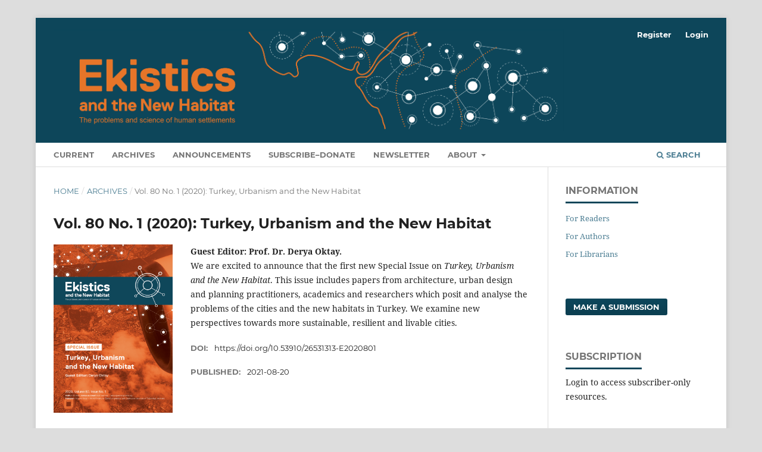

--- FILE ---
content_type: text/html; charset=utf-8
request_url: https://ekisticsjournal.org/index.php/journal/issue/view/339
body_size: 5515
content:
<!DOCTYPE html>
<html lang="en-US" xml:lang="en-US">
<head>
	<meta charset="utf-8">
	<meta name="viewport" content="width=device-width, initial-scale=1.0">
	<title>
		Vol. 80 No. 1 (2020): Turkey, Urbanism and the New Habitat
							| Ekistics and The New Habitat
			</title>

	
<link rel="icon" href="https://ekisticsjournal.org/public/journals/1/favicon_en_US.png">
<meta name="generator" content="Open Journal Systems 3.3.0.8">
<meta property="og:description" content="Urban design, new urban agenda, town planning, human settlements, ekistics, habitat IIII, Habitat-3">
	<link rel="stylesheet" href="https://ekisticsjournal.org/index.php/journal/$$$call$$$/page/page/css?name=stylesheet" type="text/css" /><link rel="stylesheet" href="https://ekisticsjournal.org/lib/pkp/styles/fontawesome/fontawesome.css?v=3.3.0.8" type="text/css" /><style type="text/css">.pkp_structure_head { background: center / cover no-repeat url("https://ekisticsjournal.org/public/journals/1/");}</style><link rel="stylesheet" href="https://ekisticsjournal.org/plugins/generic/citations/css/citations.css?v=3.3.0.8" type="text/css" /><link rel="stylesheet" href="https://ekisticsjournal.org/plugins/generic/orcidProfile/css/orcidProfile.css?v=3.3.0.8" type="text/css" /><link rel="stylesheet" href="https://ekisticsjournal.org/public/journals/1/styleSheet.css?d=" type="text/css" />
</head>
<body class="pkp_page_issue pkp_op_view has_site_logo" dir="ltr">

	<div class="pkp_structure_page">

				<header class="pkp_structure_head" id="headerNavigationContainer" role="banner">
						 <nav class="cmp_skip_to_content" aria-label="Jump to content links">
	<a href="#pkp_content_main">Skip to main content</a>
	<a href="#siteNav">Skip to main navigation menu</a>
		<a href="#pkp_content_footer">Skip to site footer</a>
</nav>

			<div class="pkp_head_wrapper">

				<div class="pkp_site_name_wrapper">
					<button class="pkp_site_nav_toggle">
						<span>Open Menu</span>
					</button>
										<div class="pkp_site_name">
																<a href="						https://ekisticsjournal.org/index.php/journal/index
					" class="is_img">
							<img src="https://ekisticsjournal.org/public/journals/1/pageHeaderLogoImage_en_US.png" width="3586" height="711" alt="Ekistics Journal headline banner graphic and Logo" />
						</a>
										</div>
				</div>

				
				<nav class="pkp_site_nav_menu" aria-label="Site Navigation">
					<a id="siteNav"></a>
					<div class="pkp_navigation_primary_row">
						<div class="pkp_navigation_primary_wrapper">
																				<ul id="navigationPrimary" class="pkp_navigation_primary pkp_nav_list">
								<li class="">
				<a href="https://ekisticsjournal.org/index.php/journal/issue/current">
					Current
				</a>
							</li>
								<li class="">
				<a href="https://ekisticsjournal.org/index.php/journal/issue/archive">
					Archives
				</a>
							</li>
								<li class="">
				<a href="https://ekisticsjournal.org/index.php/journal/announcement">
					Announcements
				</a>
							</li>
								<li class="">
				<a href="https://ekisticsjournal.org/index.php/journal/about/subscriptions">
					Subscribe–Donate
				</a>
							</li>
								<li class="">
				<a href="https://ekisticsjournal.org/index.php/journal/News">
					Newsletter
				</a>
							</li>
								<li class="">
				<a href="https://ekisticsjournal.org/index.php/journal/about">
					About
				</a>
									<ul>
																					<li class="">
									<a href="https://ekisticsjournal.org/index.php/journal/about">
										About the Journal
									</a>
								</li>
																												<li class="">
									<a href="https://ekisticsjournal.org/index.php/journal/about/submissions">
										Submissions
									</a>
								</li>
																												<li class="">
									<a href="https://ekisticsjournal.org/index.php/journal/about/ethics">
										Ethics Statement
									</a>
								</li>
																												<li class="">
									<a href="https://www.ekisticsjournal.org/index.php/journal/issue/view/345">
										Author Documents
									</a>
								</li>
																												<li class="">
									<a href="https://ekisticsjournal.org/index.php/journal/about/editorialTeam">
										Editorial Team
									</a>
								</li>
																												<li class="">
									<a href="https://ekisticsjournal.org/index.php/journal/about/contact">
										Contact
									</a>
								</li>
																		</ul>
							</li>
			</ul>

				

																						<div class="pkp_navigation_search_wrapper">
									<a href="https://ekisticsjournal.org/index.php/journal/search" class="pkp_search pkp_search_desktop">
										<span class="fa fa-search" aria-hidden="true"></span>
										Search
									</a>
								</div>
													</div>
					</div>
					<div class="pkp_navigation_user_wrapper" id="navigationUserWrapper">
							<ul id="navigationUser" class="pkp_navigation_user pkp_nav_list">
								<li class="profile">
				<a href="https://ekisticsjournal.org/index.php/journal/user/register">
					Register
				</a>
							</li>
								<li class="profile">
				<a href="https://ekisticsjournal.org/index.php/journal/login">
					Login
				</a>
							</li>
										</ul>

					</div>
				</nav>
			</div><!-- .pkp_head_wrapper -->
		</header><!-- .pkp_structure_head -->

						<div class="pkp_structure_content has_sidebar">
			<div class="pkp_structure_main" role="main">
				<a id="pkp_content_main"></a>

<div class="page page_issue">

				<nav class="cmp_breadcrumbs" role="navigation" aria-label="You are here:">
	<ol>
		<li>
			<a href="https://ekisticsjournal.org/index.php/journal/index">
				Home
			</a>
			<span class="separator">/</span>
		</li>
		<li>
			<a href="https://ekisticsjournal.org/index.php/journal/issue/archive">
				Archives
			</a>
			<span class="separator">/</span>
		</li>
		<li class="current" aria-current="page">
			<span aria-current="page">
									Vol. 80 No. 1 (2020): Turkey, Urbanism and the New Habitat
							</span>
		</li>
	</ol>
</nav>
		<h1>
			Vol. 80 No. 1 (2020): Turkey, Urbanism and the New Habitat
		</h1>
			<div class="obj_issue_toc">

		
		<div class="heading">

									<a class="cover" href="https://ekisticsjournal.org/index.php/journal/issue/view/339">
								<img src="https://ekisticsjournal.org/public/journals/1/cover_issue_339_en_US.png" alt="					View Vol. 80 No. 1 (2020): Turkey, Urbanism and the New Habitat
				">
			</a>
		
							<div class="description">
				<p><strong>Guest Editor: Prof. Dr. Derya Oktay. <br></strong>We are excited to announce that the first new Special Issue on <em>Turkey, Urbanism and the New Habitat</em>. This issue includes papers from architecture, urban design and planning practitioners, academics and researchers which posit and analyse the problems of the cities and the new habitats in Turkey. We examine new perspectives towards more sustainable, resilient and livable cities.</p>
			</div>
		
																		<div class="pub_id doi">
					<span class="type">
						DOI:
					</span>
					<span class="id">
													<a href="https://doi.org/10.53910/26531313-E2020801">
								https://doi.org/10.53910/26531313-E2020801
							</a>
											</span>
				</div>
													
							<div class="published">
				<span class="label">
					Published:
				</span>
				<span class="value">
					2021-08-20
				</span>
			</div>
			</div>

				<div class="galleys">
			<h2 id="issueTocGalleyLabel">
				Full Issue
			</h2>
			<ul class="galleys_links">
									<li>
						
	
			

<a class="obj_galley_link pdf" href="https://ekisticsjournal.org/index.php/journal/issue/view/339/11" aria-labelledby=issueTocGalleyLabel>

		
	FULL ISSUE - 2020, Vol.80, No.1

	</a>
					</li>
							</ul>
		</div>
	
		<div class="sections">
			<div class="section">
									<h2>
					Front Matter
				</h2>
						<ul class="cmp_article_list articles">
									<li>
						

<div class="obj_article_summary">
	
	<h3 class="title">
		<a id="article-580" href="https://ekisticsjournal.org/index.php/journal/article/view/580">
			Cover and Journal Information
					</a>
	</h3>

	
			<ul class="galleys_links">
																									<li>
																										
	
							

<a class="obj_galley_link pdf" href="https://ekisticsjournal.org/index.php/journal/article/view/580/683" aria-labelledby=article-580>

		
	DOWNLOAD PDF

	</a>
				</li>
					</ul>
	
	
</div>
					</li>
							</ul>
				</div>
			<div class="section">
									<h2>
					Editor&#039;s Desk
				</h2>
						<ul class="cmp_article_list articles">
									<li>
						
	
<div class="obj_article_summary">
	
	<h3 class="title">
		<a id="article-576" href="https://ekisticsjournal.org/index.php/journal/article/view/576">
			Editor's Desk
					</a>
	</h3>

		<div class="meta">
				<div class="authors">
			Kurt Seemann
		</div>
		
							<div class="pages">
				i - ii
			</div>
		
		
	</div>
	
			<ul class="galleys_links">
																									<li>
																										
	
							

<a class="obj_galley_link pdf" href="https://ekisticsjournal.org/index.php/journal/article/view/576/679" aria-labelledby=article-576>

		
	DOWNLOAD PDF

	</a>
				</li>
					</ul>
	
	
</div>
					</li>
							</ul>
				</div>
			<div class="section">
									<h2>
					Table of Contents
				</h2>
						<ul class="cmp_article_list articles">
									<li>
						
	
<div class="obj_article_summary">
	
	<h3 class="title">
		<a id="article-581" href="https://ekisticsjournal.org/index.php/journal/article/view/581">
			Table of Contents
					</a>
	</h3>

		<div class="meta">
				<div class="authors">
			Kurt Seemann
		</div>
		
				
		
	</div>
	
			<ul class="galleys_links">
																									<li>
																										
	
							

<a class="obj_galley_link pdf" href="https://ekisticsjournal.org/index.php/journal/article/view/581/684" aria-labelledby=article-581>

		
	DOWNLOAD PDF

	</a>
				</li>
					</ul>
	
	
</div>
					</li>
							</ul>
				</div>
			<div class="section">
									<h2>
					Guest Editor: Special Issue 
				</h2>
						<ul class="cmp_article_list articles">
									<li>
						
	
<div class="obj_article_summary">
	
	<h3 class="title">
		<a id="article-578" href="https://ekisticsjournal.org/index.php/journal/article/view/578">
			Editorial
					</a>
	</h3>

		<div class="meta">
				<div class="authors">
			Derya Oktay
		</div>
		
							<div class="pages">
				1 - 2
			</div>
		
		
	</div>
	
			<ul class="galleys_links">
																									<li>
																										
	
							

<a class="obj_galley_link pdf" href="https://ekisticsjournal.org/index.php/journal/article/view/578/685" aria-labelledby=article-578>

		
	DOWNLOAD PDF

	</a>
				</li>
					</ul>
	
	
</div>
					</li>
							</ul>
				</div>
			<div class="section">
									<h2>
					Scholary Articles 
				</h2>
						<ul class="cmp_article_list articles">
									<li>
						
	
<div class="obj_article_summary">
	
	<h3 class="title">
		<a id="article-436" href="https://ekisticsjournal.org/index.php/journal/article/view/436">
			Towards Sustainable Habitats in Turkey
							<span class="subtitle">
					Challenges and Prospects for the Future
				</span>
					</a>
	</h3>

		<div class="meta">
				<div class="authors">
			Derya Oktay
		</div>
		
							<div class="pages">
				3 - 10
			</div>
		
		
	</div>
	
			<ul class="galleys_links">
																									<li>
															
	
							

<a class="obj_galley_link pdf" href="https://ekisticsjournal.org/index.php/journal/article/view/436/669" aria-labelledby=article-436>

		
	DOWNLOAD PDF

	</a>
				</li>
					</ul>
	
	
</div>
					</li>
									<li>
						
	
<div class="obj_article_summary">
	
	<h3 class="title">
		<a id="article-423" href="https://ekisticsjournal.org/index.php/journal/article/view/423">
			Eco-villages as Sustainable Human Habitats
							<span class="subtitle">
					Challenges and Conflicts in Turkey
				</span>
					</a>
	</h3>

		<div class="meta">
				<div class="authors">
			Merve Güleryüz Çohadar, Neslihan Dostoğlu
		</div>
		
							<div class="pages">
				11 - 22
			</div>
		
		
	</div>
	
			<ul class="galleys_links">
																									<li>
															
	
							

<a class="obj_galley_link pdf" href="https://ekisticsjournal.org/index.php/journal/article/view/423/670" aria-labelledby=article-423>

		
	DOWNLOAD PDF

	</a>
				</li>
					</ul>
	
	
</div>
					</li>
									<li>
						
	
<div class="obj_article_summary">
	
	<h3 class="title">
		<a id="article-420" href="https://ekisticsjournal.org/index.php/journal/article/view/420">
			A Framework for Increasing Sustainability in Affordable Housing
							<span class="subtitle">
					Case Studies in Turkey
				</span>
					</a>
	</h3>

		<div class="meta">
				<div class="authors">
			Celen Pasalar, Ozlem Demir, George Hallowell
		</div>
		
							<div class="pages">
				23 - 37
			</div>
		
		
	</div>
	
			<ul class="galleys_links">
																									<li>
															
	
							

<a class="obj_galley_link pdf" href="https://ekisticsjournal.org/index.php/journal/article/view/420/671" aria-labelledby=article-420>

		
	DOWNLOAD PDF

	</a>
				</li>
					</ul>
	
	
</div>
					</li>
									<li>
						
	
<div class="obj_article_summary">
	
	<h3 class="title">
		<a id="article-482" href="https://ekisticsjournal.org/index.php/journal/article/view/482">
			The Changing landscapes of Ankara
							<span class="subtitle">
					A critical ground for integrative urban and landscape development
				</span>
					</a>
	</h3>

		<div class="meta">
				<div class="authors">
			Selin Çavdar Sert, Dr., Funda Baş Bütüner, Dr.
		</div>
		
							<div class="pages">
				38 - 49
			</div>
		
		
	</div>
	
			<ul class="galleys_links">
																									<li>
															
	
							

<a class="obj_galley_link pdf" href="https://ekisticsjournal.org/index.php/journal/article/view/482/672" aria-labelledby=article-482>

		
	DOWNLOAD PDF

	</a>
				</li>
					</ul>
	
	
</div>
					</li>
									<li>
						
	
<div class="obj_article_summary">
	
	<h3 class="title">
		<a id="article-422" href="https://ekisticsjournal.org/index.php/journal/article/view/422">
			Measuring Walkability for More Liveable and Sustainable Cities
							<span class="subtitle">
					The Case of Mersin City Centre
				</span>
					</a>
	</h3>

		<div class="meta">
				<div class="authors">
			Muge Akkar Ercan, Züleyha Sara Belge
		</div>
		
							<div class="pages">
				50 - 67
			</div>
		
		
	</div>
	
			<ul class="galleys_links">
																									<li>
															
	
							

<a class="obj_galley_link pdf" href="https://ekisticsjournal.org/index.php/journal/article/view/422/673" aria-labelledby=article-422>

		
	DOWNLOAD PDF

	</a>
				</li>
					</ul>
	
	
</div>
					</li>
									<li>
						
	
<div class="obj_article_summary">
	
	<h3 class="title">
		<a id="article-484" href="https://ekisticsjournal.org/index.php/journal/article/view/484">
			Spatial Characteristics of Urban Waterfronts
							<span class="subtitle">
					Evaluations on the Historical Waterfronts of Istanbul
				</span>
					</a>
	</h3>

		<div class="meta">
				<div class="authors">
			Serengül Seçmen, Handan Türkoğlu
		</div>
		
							<div class="pages">
				68 - 81
			</div>
		
		
	</div>
	
			<ul class="galleys_links">
																									<li>
															
	
							

<a class="obj_galley_link pdf" href="https://ekisticsjournal.org/index.php/journal/article/view/484/674" aria-labelledby=article-484>

		
	DOWNLOAD PDF

	</a>
				</li>
					</ul>
	
	
</div>
					</li>
									<li>
						
	
<div class="obj_article_summary">
	
	<h3 class="title">
		<a id="article-415" href="https://ekisticsjournal.org/index.php/journal/article/view/415">
			Commodification of Urban Space and the Image of ‘New’ Istanbul
							<span class="subtitle">
					Decoding the prevailing discourse
				</span>
					</a>
	</h3>

		<div class="meta">
				<div class="authors">
			Demet Mutman, Dr., Derya Yorgancioğlu, Dr.
		</div>
		
							<div class="pages">
				82 - 93
			</div>
		
		
	</div>
	
			<ul class="galleys_links">
																									<li>
															
	
							

<a class="obj_galley_link pdf" href="https://ekisticsjournal.org/index.php/journal/article/view/415/676" aria-labelledby=article-415>

		
	DOWNLOAD PDF

	</a>
				</li>
					</ul>
	
	
</div>
					</li>
							</ul>
				</div>
			<div class="section">
									<h2>
					Book Reviews
				</h2>
						<ul class="cmp_article_list articles">
									<li>
						
	
<div class="obj_article_summary">
			<div class="cover">
			<a href="https://ekisticsjournal.org/index.php/journal/article/view/461" class="file">
								<img
					src="https://ekisticsjournal.org/public/journals/1/submission_461_366_coverImage_en_US.png"
					alt=""
				>
			</a>
		</div>
	
	<h3 class="title">
		<a id="article-461" href="https://ekisticsjournal.org/index.php/journal/article/view/461">
			The Cities, Security and Poverty
							<span class="subtitle">
					The 2013 Meeting of the World Society for Ekistics, Ankara, Turkey
				</span>
					</a>
	</h3>

		<div class="meta">
				<div class="authors">
			Onur Tümtürk
		</div>
		
							<div class="pages">
				94 - 95
			</div>
		
		
	</div>
	
			<ul class="galleys_links">
																									<li>
																										
	
							

<a class="obj_galley_link pdf" href="https://ekisticsjournal.org/index.php/journal/article/view/461/661" aria-labelledby=article-461>

		
	DOWNLOAD PDF

	</a>
				</li>
					</ul>
	
	
</div>
					</li>
							</ul>
				</div>
			<div class="section">
									<h2>
					Ekistic Grid Index
				</h2>
						<ul class="cmp_article_list articles">
									<li>
						
	
<div class="obj_article_summary">
	
	<h3 class="title">
		<a id="article-579" href="https://ekisticsjournal.org/index.php/journal/article/view/579">
			Ekistic Grid Index System
					</a>
	</h3>

		<div class="meta">
				<div class="authors">
			Kurt Seemann
		</div>
		
				
		
	</div>
	
			<ul class="galleys_links">
																									</ul>
	
	
</div>
					</li>
							</ul>
				</div>
			<div class="section">
								<ul class="cmp_article_list articles">
									<li>
						
	
<div class="obj_article_summary">
	
	<h3 class="title">
		<a id="article-582" href="https://ekisticsjournal.org/index.php/journal/article/view/582">
			Back Matter - Back Cover Page
					</a>
	</h3>

		<div class="meta">
				<div class="authors">
			Kurt Seemann
		</div>
		
				
		
	</div>
	
			<ul class="galleys_links">
					</ul>
	
	
</div>
					</li>
							</ul>
				</div>
		</div><!-- .sections -->
</div>
	</div>

	</div><!-- pkp_structure_main -->

									<div class="pkp_structure_sidebar left" role="complementary" aria-label="Sidebar">
				<div class="pkp_block block_information">
	<h2 class="title">Information</h2>
	<div class="content">
		<ul>
							<li>
					<a href="https://ekisticsjournal.org/index.php/journal/information/readers">
						For Readers
					</a>
				</li>
										<li>
					<a href="https://ekisticsjournal.org/index.php/journal/information/authors">
						For Authors
					</a>
				</li>
										<li>
					<a href="https://ekisticsjournal.org/index.php/journal/information/librarians">
						For Librarians
					</a>
				</li>
					</ul>
	</div>
</div>
<div class="pkp_block block_make_submission">
	<h2 class="pkp_screen_reader">
		Make a Submission
	</h2>

	<div class="content">
		<a class="block_make_submission_link" href="https://ekisticsjournal.org/index.php/journal/about/submissions">
			Make a Submission
		</a>
	</div>
</div>
<div class="pkp_block block_subscription">
	<h2 class="title">Subscription</h2>
	<div class="content">
					<p>Login to access subscriber-only resources.</p>
					</div>
</div>
<div class="pkp_block block_browse">
	<h2 class="title">
		Browse
	</h2>

	<nav class="content" role="navigation" aria-label="Browse">
		<ul>
							<li class="has_submenu">
					Categories
					<ul>
													<li class="category_7">
								<a href="https://ekisticsjournal.org/index.php/journal/catalog/category/Ekistic_Elements">
									EKISTIC ELEMENTS
								</a>
							</li>
													<li class="category_1 is_sub">
								<a href="https://ekisticsjournal.org/index.php/journal/catalog/category/nature">
									NATURE
								</a>
							</li>
													<li class="category_2 is_sub">
								<a href="https://ekisticsjournal.org/index.php/journal/catalog/category/People">
									PEOPLE
								</a>
							</li>
													<li class="category_3 is_sub">
								<a href="https://ekisticsjournal.org/index.php/journal/catalog/category/Society">
									SOCIETY
								</a>
							</li>
													<li class="category_4 is_sub">
								<a href="https://ekisticsjournal.org/index.php/journal/catalog/category/Shells">
									SHELLS
								</a>
							</li>
													<li class="category_5 is_sub">
								<a href="https://ekisticsjournal.org/index.php/journal/catalog/category/Networks">
									NETWORKS
								</a>
							</li>
													<li class="category_6 is_sub">
								<a href="https://ekisticsjournal.org/index.php/journal/catalog/category/Synthesis">
									SYNTHESIS
								</a>
							</li>
													<li class="category_8">
								<a href="https://ekisticsjournal.org/index.php/journal/catalog/category/ELS">
									EKISTIC UNITS
								</a>
							</li>
													<li class="category_9 is_sub">
								<a href="https://ekisticsjournal.org/index.php/journal/catalog/category/ANTHROPOS_1">
									1 - Anthropos
								</a>
							</li>
													<li class="category_10 is_sub">
								<a href="https://ekisticsjournal.org/index.php/journal/catalog/category/ROOM_2">
									2 - Room
								</a>
							</li>
													<li class="category_11 is_sub">
								<a href="https://ekisticsjournal.org/index.php/journal/catalog/category/HOUSE_3">
									3 - House
								</a>
							</li>
													<li class="category_12 is_sub">
								<a href="https://ekisticsjournal.org/index.php/journal/catalog/category/HOUSEGROUP_4">
									4 - House Group
								</a>
							</li>
													<li class="category_13 is_sub">
								<a href="https://ekisticsjournal.org/index.php/journal/catalog/category/SMALLNEIGHBOURHOOD_5">
									5 - Small Neighbourhood or Precinct
								</a>
							</li>
													<li class="category_14 is_sub">
								<a href="https://ekisticsjournal.org/index.php/journal/catalog/category/NEIGHBOURHOOD_6">
									6 - Neighbourhood or Village
								</a>
							</li>
													<li class="category_15 is_sub">
								<a href="https://ekisticsjournal.org/index.php/journal/catalog/category/SMALLPOLIS_7">
									7 - Small Polis (Small Town or Urban Ecovillage)
								</a>
							</li>
													<li class="category_16 is_sub">
								<a href="https://ekisticsjournal.org/index.php/journal/catalog/category/POLIS_8">
									8 - Polis (Town or Suburb)
								</a>
							</li>
													<li class="category_17 is_sub">
								<a href="https://ekisticsjournal.org/index.php/journal/catalog/category/SMALLMETROPOLIS_9">
									9 - Small Metropolis (City)
								</a>
							</li>
													<li class="category_18 is_sub">
								<a href="https://ekisticsjournal.org/index.php/journal/catalog/category/METROPOLIS_10">
									10 - Metropolis
								</a>
							</li>
													<li class="category_19 is_sub">
								<a href="https://ekisticsjournal.org/index.php/journal/catalog/category/SMALLMEGALOPOLIS_11">
									11 - Small Megalopolis (Concurbation)
								</a>
							</li>
													<li class="category_20 is_sub">
								<a href="https://ekisticsjournal.org/index.php/journal/catalog/category/MEGALOPOLIS_12">
									12 - Megalopolis
								</a>
							</li>
													<li class="category_21 is_sub">
								<a href="https://ekisticsjournal.org/index.php/journal/catalog/category/SMALLEPEROPOLIS_13">
									13 - Small Eperopolis (Urbanised Region)
								</a>
							</li>
													<li class="category_22 is_sub">
								<a href="https://ekisticsjournal.org/index.php/journal/catalog/category/EPEROPOLIS_14">
									14 - Eperopolis
								</a>
							</li>
													<li class="category_23 is_sub">
								<a href="https://ekisticsjournal.org/index.php/journal/catalog/category/ECUMENOPOLIS_15">
									15 - Ecumenopolis
								</a>
							</li>
											</ul>
				</li>
					</ul>
	</nav>
</div><!-- .block_browse -->

			</div><!-- pkp_sidebar.left -->
			</div><!-- pkp_structure_content -->

<div class="pkp_structure_footer_wrapper" role="contentinfo">
	<a id="pkp_content_footer"></a>

	<div class="pkp_structure_footer">

					<div class="pkp_footer_content">
				<p style="text-align: center;"><strong>Our Partners, Friends, and Sponsors:</strong></p>
<p style="text-align: center;"><span style="color: #000000;"><a href="https://www.jstor.org/journal/ekistics" target="_blank" rel="noopener">Archives by JSTOR</a> | <a href="http://habitat3.org/the-conference/programme/all/ekistics-and-new-urban-agenda-for-sustainable-development/" target="_blank" rel="noopener">UN Habitat III and Ekistics</a><br /><a style="color: #000000;" href="https://pkp.sfu.ca/ojs/" target="_blank" rel="noopener">Public Knowledge Project</a> | <a href="https://www.fbu.edu.tr/">Fenerbahçe University</a> / <a href="https://www.auckland.ac.nz/en.html">University of Auckland </a></span></p>
<p style="text-align: center;"><strong>ISSN 2653-1313 (Online)</strong> - Australia - 06/2021+<br />ISSN ('EKISTICS', Print - Greece: 0013-2942) – 1955-2016 </p>
<p style="text-align: center;"><span style="color: #000000;">Email: <a href="mailto:editor@ekisticsjournal.org" target="_blank" rel="noopener">editor@ekisticsjournal.org</a> | <a href="mailto:deputyeditor@ekisticsjournal.org" target="_blank" rel="noopener">deputyeditor@ekisticsjournal.org</a></span></p>
<p style="text-align: center;"><span style="color: #000000;">Web: <a href="http://www.ekisticsjournal.org/" target="_blank" rel="noopener">http://www.ekisticsjournal.org/</a></span></p>
<p style="text-align: center;"><strong>Mail:</strong></p>
<p style="text-align: center;"><em><span style="vertical-align: inherit;"><span style="vertical-align: inherit;">Ekistics and the New Habitat</span></span></em><br /><span style="vertical-align: inherit;"><span style="vertical-align: inherit;"> C/o Professor Dr. </span><span style="vertical-align: inherit;">Derya Oktay | </span><span style="vertical-align: inherit;">Editor-in-Chief  </span></span><br /><span style="vertical-align: inherit;"><span style="vertical-align: inherit;">Faculty of Architecture and Design <br /></span></span>Fenerbahçe University, Ataşehir Blvd. Metropol Istanbul,<br />34785 Ataşehir, Istanbul - Turkey.<br />E-mail: derya.oktay@fbu.edu.tr</p>
<p style="text-align: center;"><a style="color: #000000;" href="https://journals.sfu.ca/ekistics/index.php/journal/Copyright">Copyright Notice</a></p>
<p style="text-align: center;"><strong>Communication Designer: <a href="https://au.linkedin.com/in/stephanie-bradley-326b253a" target="_blank" rel="noopener">Ms Stephanie Bradley</a></strong></p>
			</div>
		
		<div class="pkp_brand_footer" role="complementary">
			<a href="https://ekisticsjournal.org/index.php/journal/about/aboutThisPublishingSystem">
				<img alt="More information about the publishing system, Platform and Workflow by OJS/PKP." src="https://ekisticsjournal.org/templates/images/ojs_brand.png">
			</a>
		</div>
	</div>
</div><!-- pkp_structure_footer_wrapper -->

</div><!-- pkp_structure_page -->

<script src="https://ekisticsjournal.org/lib/pkp/lib/vendor/components/jquery/jquery.min.js?v=3.3.0.8" type="text/javascript"></script><script src="https://ekisticsjournal.org/lib/pkp/lib/vendor/components/jqueryui/jquery-ui.min.js?v=3.3.0.8" type="text/javascript"></script><script src="https://ekisticsjournal.org/plugins/themes/default/js/lib/popper/popper.js?v=3.3.0.8" type="text/javascript"></script><script src="https://ekisticsjournal.org/plugins/themes/default/js/lib/bootstrap/util.js?v=3.3.0.8" type="text/javascript"></script><script src="https://ekisticsjournal.org/plugins/themes/default/js/lib/bootstrap/dropdown.js?v=3.3.0.8" type="text/javascript"></script><script src="https://ekisticsjournal.org/plugins/themes/default/js/main.js?v=3.3.0.8" type="text/javascript"></script><script type="text/javascript">
(function(i,s,o,g,r,a,m){i['GoogleAnalyticsObject']=r;i[r]=i[r]||function(){
(i[r].q=i[r].q||[]).push(arguments)},i[r].l=1*new Date();a=s.createElement(o),
m=s.getElementsByTagName(o)[0];a.async=1;a.src=g;m.parentNode.insertBefore(a,m)
})(window,document,'script','https://www.google-analytics.com/analytics.js','ga');

ga('create', 'UA-103568240-1', 'auto');
ga('send', 'pageview');
</script>


</body>
</html>


--- FILE ---
content_type: text/css
request_url: https://ekisticsjournal.org/public/journals/1/styleSheet.css?d=
body_size: 17
content:
element.style {
}

.pkp_site_name .is_img img
{
display: block;
max-height: 170px;
max-width: 100%;
width: auto;
height: auto
}

--- FILE ---
content_type: text/plain
request_url: https://www.google-analytics.com/j/collect?v=1&_v=j102&a=1117898434&t=pageview&_s=1&dl=https%3A%2F%2Fekisticsjournal.org%2Findex.php%2Fjournal%2Fissue%2Fview%2F339&ul=en-us%40posix&dt=Vol.%2080%20No.%201%20(2020)%3A%20Turkey%2C%20Urbanism%20and%20the%20New%20Habitat%20%7C%20Ekistics%20and%20The%20New%20Habitat&sr=1280x720&vp=1280x720&_u=IEBAAEABAAAAACAAI~&jid=979635119&gjid=1839737642&cid=101187979.1764728969&tid=UA-103568240-1&_gid=633555510.1764728969&_r=1&_slc=1&z=2119578589
body_size: -452
content:
2,cG-E7EQWYZQX4